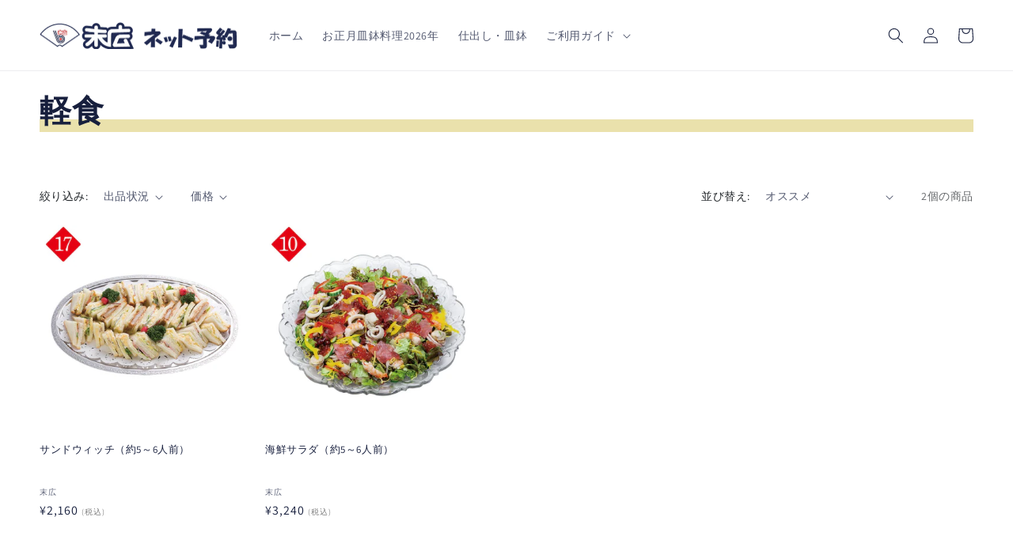

--- FILE ---
content_type: text/css
request_url: https://tosa.suehiloya.jp/cdn/shop/t/1/assets/add.css?v=47579234904092453111669178199
body_size: -258
content:
.product__title h1{font-size:calc(var(--font-heading-scale) * 2rem);color:#364e96;padding:.5em 0;border-top:solid 3px #364e96;border-bottom:solid 3px #364e96}@media only screen and (min-width: 750px){.product__title h1{font-size:calc(var(--font-heading-scale) * 2.5rem)}}.product__info-container .price-item{font-size:3rem;font-weight:700}.product__description{padding:.5em 1em;margin:2em 0;color:#232323;background:#fff8e8;border-left:solid 10px #ffc06e}.product__description p{margin:0;padding:0}.collection-list-title{padding:.4em .5em;color:#494949;background:#f4f4f4;border-left:solid 5px #7db4e6;border-bottom:solid 3px #d7d7d7}.collection__title .title,.product-recommendations__heading{padding:.5em;background:#f0f8ff;box-shadow:0 0 4px #0000003b}.collection-hero__title{background:linear-gradient(transparent 70%,#e2edf7 70%)}.pagination__list{width:100%}.page-width--narrow,.shopify-policy__container{max-width:1300px}.paypage_img{width:75px}.page-width--narrow h2,.shopify-policy__container h2{padding:.5em;background:#fff0d9;color:#2d2d2d;border-bottom:solid 3px orange;font-weight:600}.page-width--narrow h3,.shopify-policy__container h3{border-bottom:solid 3px orange;font-weight:600}.page-width--narrow h4,.shopify-policy__container h4{font-weight:600}.shopify-policy__title h1,.main-page-title{margin:2.5rem 0;background:linear-gradient(transparent 70%,#fff0d9 70%)}.product__media-icon{background-color:#ffffe1cc!important}.banner:after{width:auto!important}.card__information h3{height:5rem;overflow:hidden;display:-webkit-box;-webkit-box-orient:vertical;-webkit-line-clamp:3}.card-information .include-tax{font-size:10px;color:gray}
/*# sourceMappingURL=/cdn/shop/t/1/assets/add.css.map?v=47579234904092453111669178199 */


--- FILE ---
content_type: text/css
request_url: https://tosa.suehiloya.jp/cdn/shop/t/1/assets/add-shidashi.css?v=53905713754743044511669179622
body_size: -272
content:
.collection__title .title,.product-recommendations__heading{font-family:"Noto Serif JP",serif;font-weight:700;padding:.5em;background:#f8f8e0;box-shadow:0 0 4px #eae1ac}.collection-hero__title{background:linear-gradient(transparent 70%,#eae1ac 70%);font-family:"Noto Serif JP",serif;font-weight:700}.collection-list-title{font-family:"Noto Serif JP",serif;font-weight:700;padding:.4em .5em;color:#494949;background:#f8f8e0;border-left:solid 5px rgb(234,225,172);border-bottom:solid 3px #d7d7d7}.shidashi-desc{background-color:#000;color:#fff;padding-top:.4em;padding-bottom:.4em}.shidashi-desc h4{position:relative;padding:.6em;background:red;color:#fff;font-weight:700;font-size:2rem}.shidashi-desc h4:after{position:absolute;content:"";top:100%;left:30px;border:15px solid transparent;border-top:15px solid red;width:0;height:0}.shidashi-desc-s1{background-color:red;margin:.4em}.shidashi-desc-s1 .s1-1{font-weight:700;font-size:2rem}.shidashi-desc-s1 .s1-2{font-weight:700;font-size:3.4rem}.shidashi-desc h5{color:#fff;font-weight:700;font-size:1.8rem}.haitatsu{margin-top:.4em;padding:.25em .5em;background:transparent;border-left:solid 5px white}.kisetsu-icon{text-align:right;padding-bottom:.4em}.kisetsu-icon .kisetsu-text{padding-left:.4em;display:inline}@media screen and (max-width: 710px){.shidashi-desc-s1 .s1-2{font-size:2.8rem}.kisetsu-icon{text-align:left}.kisetsu-icon .kisetsu-text{display:block}}
/*# sourceMappingURL=/cdn/shop/t/1/assets/add-shidashi.css.map?v=53905713754743044511669179622 */
